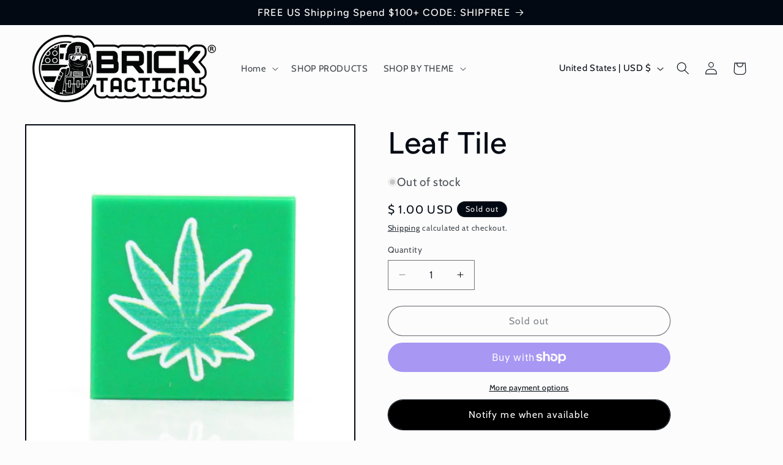

--- FILE ---
content_type: text/javascript; charset=utf-8
request_url: https://bricktactical.com/products/leaf-tile.js
body_size: 672
content:
{"id":4362399023173,"title":"Leaf Tile","handle":"leaf-tile","description":"\u003cp\u003eSupport your favorite plant with this groovy tile! \u003cbr\u003e\u003c\/p\u003e\n\u003cul\u003e\n\u003cli\u003eHigh Quality Custom UV Printing on REAL LEGO PARTS\u003c\/li\u003e\n\u003cli\u003eAll printing is done here in the U.S.A!\u003c\/li\u003e\n\u003cli\u003ePrinted on 2x2 Green LEGO Tile\u003c\/li\u003e\n\u003c\/ul\u003e\n\u003cul\u003e\u003c\/ul\u003e","published_at":"2022-10-04T14:32:27-07:00","created_at":"2020-03-02T19:05:17-08:00","vendor":"BrickTactical","type":"Custom Printed LEGO","tags":["Leaf","MQTY 50","Pop Culture","Tiles \/ Bricks","WSP 0.60"],"price":100,"price_min":100,"price_max":100,"available":false,"price_varies":false,"compare_at_price":null,"compare_at_price_min":0,"compare_at_price_max":0,"compare_at_price_varies":false,"variants":[{"id":31249703108677,"title":"Default Title","option1":"Default Title","option2":null,"option3":null,"sku":"BIN 1653","requires_shipping":true,"taxable":true,"featured_image":null,"available":false,"name":"Leaf Tile","public_title":null,"options":["Default Title"],"price":100,"weight":3,"compare_at_price":null,"inventory_quantity":0,"inventory_management":"shopify","inventory_policy":"deny","barcode":"","requires_selling_plan":false,"selling_plan_allocations":[]}],"images":["\/\/cdn.shopify.com\/s\/files\/1\/0876\/7136\/products\/IMG_0969.jpg?v=1613934222"],"featured_image":"\/\/cdn.shopify.com\/s\/files\/1\/0876\/7136\/products\/IMG_0969.jpg?v=1613934222","options":[{"name":"Title","position":1,"values":["Default Title"]}],"url":"\/products\/leaf-tile","media":[{"alt":null,"id":7754769629253,"position":1,"preview_image":{"aspect_ratio":1.0,"height":1300,"width":1300,"src":"https:\/\/cdn.shopify.com\/s\/files\/1\/0876\/7136\/products\/IMG_0969.jpg?v=1613934222"},"aspect_ratio":1.0,"height":1300,"media_type":"image","src":"https:\/\/cdn.shopify.com\/s\/files\/1\/0876\/7136\/products\/IMG_0969.jpg?v=1613934222","width":1300}],"requires_selling_plan":false,"selling_plan_groups":[]}